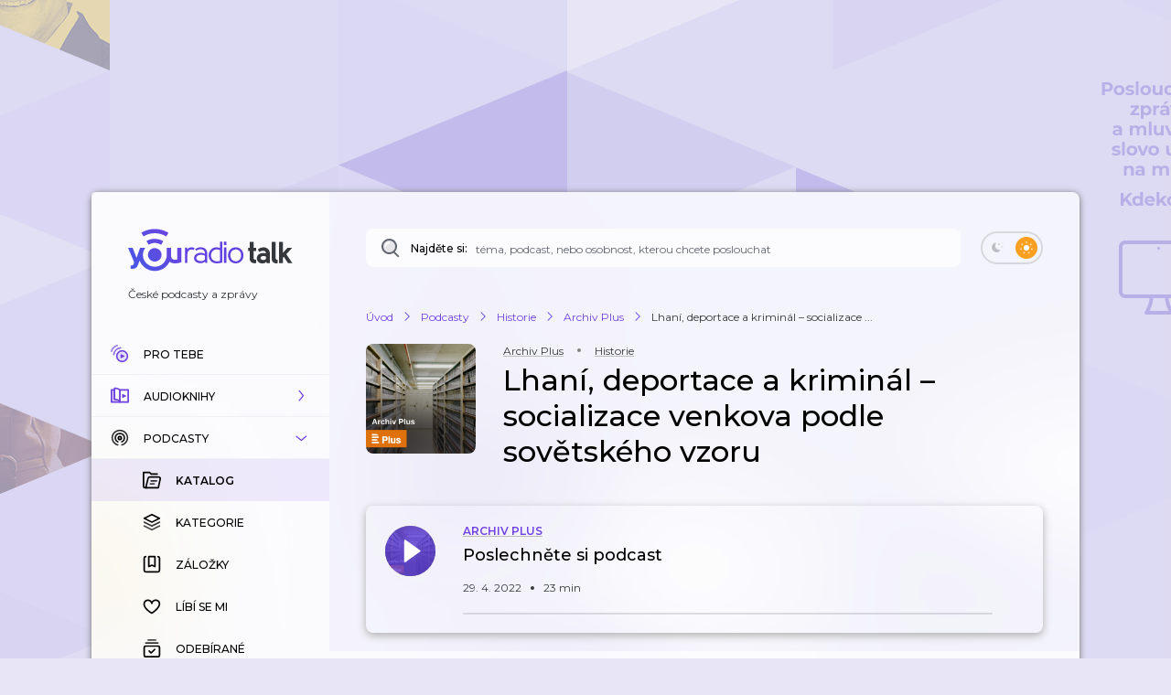

--- FILE ---
content_type: application/javascript; charset=UTF-8
request_url: https://talk.youradio.cz/_next/static/chunks/pages/porady/%5Bslug%5D/%5BtrackSlug%5D-b1835f0e2e8070c8.js
body_size: 155
content:
(self.webpackChunk_N_E=self.webpackChunk_N_E||[]).push([[2488],{11525:(_,u,s)=>{(window.__NEXT_P=window.__NEXT_P||[]).push(["/porady/[slug]/[trackSlug]",function(){return s(44137)}])},44137:(_,u,s)=>{"use strict";s.r(u),s.d(u,{default:()=>e.A});var e=s(12366)}},_=>{_.O(0,[8752,4287,3400,1618,9605,4731,9480,4358,4184,9983,2366,636,6593,8792],()=>_(_.s=11525)),_N_E=_.O()}]);